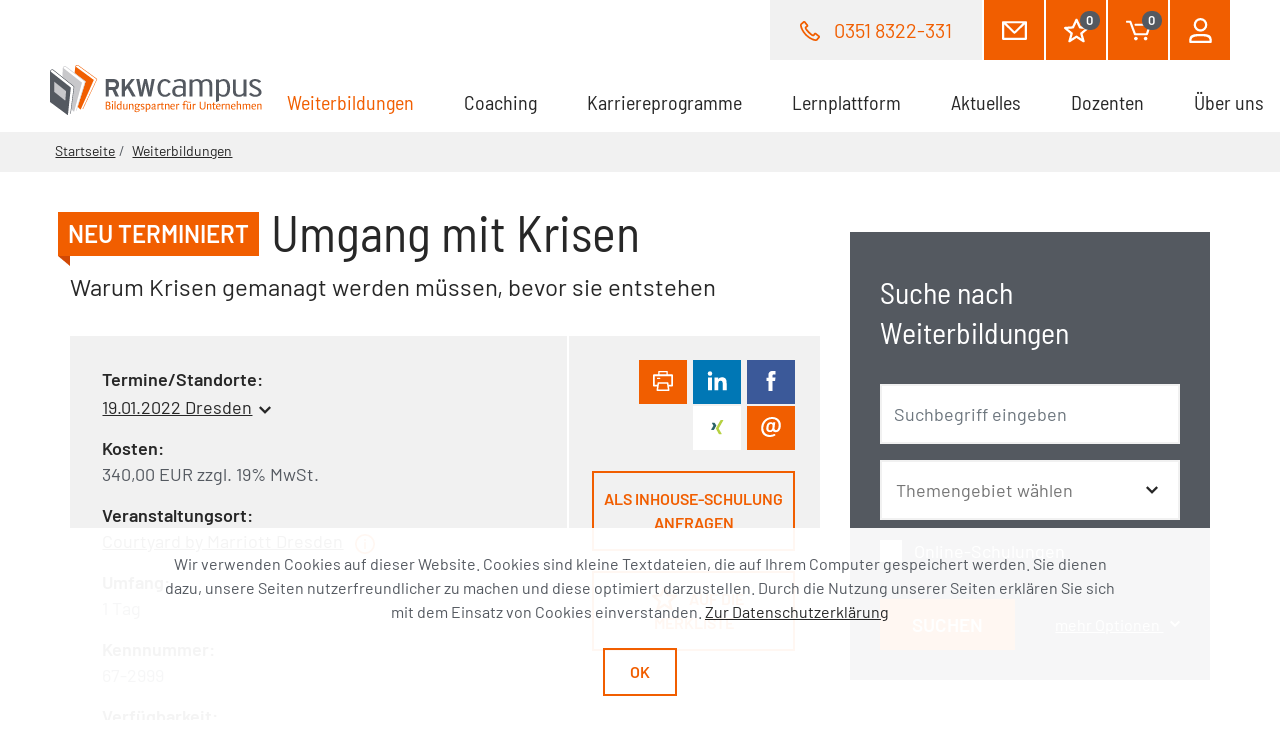

--- FILE ---
content_type: text/html; charset=utf-8
request_url: https://www.rkwcampus.de/weiterbildungen/veranstaltung/umgang-mit-krisen/19012022/
body_size: 11417
content:
<!DOCTYPE html>
<html class="no-js" lang="de">
<head>

<meta charset="utf-8">
<!-- 
	We ❤ TYPO3

	This website is powered by TYPO3 - inspiring people to share!
	TYPO3 is a free open source Content Management Framework initially created by Kasper Skaarhoj and licensed under GNU/GPL.
	TYPO3 is copyright 1998-2026 of Kasper Skaarhoj. Extensions are copyright of their respective owners.
	Information and contribution at https://typo3.org/
-->




<meta http-equiv="x-ua-compatible" content="ie=edge" />
<meta name="generator" content="TYPO3 CMS" />
<meta name="viewport" content="width=device-width, initial-scale=1" />
<meta name="robots" content="index,follow" />
<meta name="description" content="Diese Weiter&amp;quot;bildung zum Thema &amp;quot;Krisenmanagement&amp;quot; beinhaltet: Unterschied Problem - Konflikt - KriseKrise als Wendepunkt mit existenzbedrohendem&amp;hellip;" />
<meta property="og:image" content="https://www.rkwcampus.de/assets/img/rkwcampus-sharing-fallback.png" />
<meta property="og:type" content="website" />
<meta property="og:title" content="Veranstaltung" />
<meta property="og:site_name" content="RKWcampus" />
<meta property="og:description" content="RKWcampus" />
<meta name="twitter:image" content="https://www.rkwcampus.de/assets/img/rkwcampus-sharing-fallback.png" />
<meta name="twitter:card" content="summary" />
<meta name="twitter:title" content="Veranstaltung | RKWcampus" />
<meta name="twitter:description" content="RKWcampus" />
<meta name="msapplication-tileimage" content="/assets/img/windows-tile-icon.png" />










	<title>Veranstaltung </title>
	<meta name="google-site-verification" content="3RgXizcp0qjVPIEIDrQ-drkPmZ1S8WDWcXUs327Uukc" /><meta property="og:url" content="https://www.rkwcampus.de/weiterbildungen/veranstaltung/umgang-mit-krisen/19012022/" />
	      <link rel="shortcut icon" href="/assets/img/favicon.ico">
      <link rel="apple-touch-icon" href="/assets/img/apple-touch-icon.png"><link rel="stylesheet" href="/assets/css/rkw-campus.css?5ede45e94ee8b1f739cfd0a45a9a0c5d">
	      <script>
        var html_node = document.getElementsByTagName("html")[0];
        html_node.className =
        html_node.className.replace( /(?:^|\s)no-js(?!\S)/g , ' js');
      </script>
<link rel="canonical" href="https://www.rkwcampus.de/weiterbildungen/veranstaltung/umgang-mit-krisen/19012022/"/>

</head>
<body>




  


  


<div class="page">
  <div class="cookie-info">
    <p>
      Wir verwenden Cookies auf dieser Website. <span class="d-none d-lg-inline">
    Cookies sind kleine Textdateien, die auf Ihrem Computer gespeichert werden. Sie dienen dazu, unsere Seiten nutzerfreundlicher zu machen und diese optimiert darzustellen. Durch die Nutzung unserer Seiten erklären Sie sich mit dem Einsatz von Cookies einverstanden. </span>
      <a href="/services/datenschutz/">
        Zur Datenschutzerklärung
      </a>
    </p>

    <button type="button" class="btn btn-white btn-small cookie-accept">
      Ok
    </button>
  </div>

  <header class="header">
    <div class="header-top">
      <div class="header-wrap">

        <div class="header-call">
        <span class="header-top--phone">
          <img class="icon-md"
               src="/assets/img/inline-svg/various/ico-phone-orange.svg"
               alt="Telefon">
          <a href="tel:03518322-331">0351 8322-331</a>
        </span>
        </div>

        <div class="header-top--icons">
          <a class="btn btn-orange ico-envelope-white btn-large" href="/kontakt/">
            <img class="icon-lg"
                 src="/assets/img/inline-svg/various/ico-envelope-white.svg"
                 alt="Kontakt">
          </a>

          <a class="btn btn-orange ico-phone-white btn-large" href="tel:03518322-331">
            <img class="icon-lg ico-phone-white"
                 src="/assets/img/inline-svg/various/ico-phone-white.svg"
                 alt="Telefon">
          </a>

          <a class="btn btn-orange ico-star-white btn-large" href="/merkliste/">
            <img class="icon-lg"
                 src="/assets/img/inline-svg/various/ico-star-white.svg"
                 alt="Merkliste">
            

  <span class="badge badge--button">0</span>



          </a>

          <a class="btn btn-orange ico-cart-white btn-large" href="/warenkorb/">
            <img class="icon-lg"
                 src="/assets/img/inline-svg/various/ico-cart-white.svg"
                 alt="Warenkorb">
            


  <span class="badge badge--button">0</span>


          </a>

          <a class="btn btn-orange ico-user-white btn-large" href="/mein-rkw-campus/">
            <img class="icon-lg"
                 src="/assets/img/inline-svg/various/ico-user-white.svg"
                 alt="Mein RKWcampus">
          </a>
        </div>

      </div>
    </div>

    <div class="navbar-wrap">
  <nav class="navbar navbar-expand-lg">
    <a href="/startseite/">
      <img class="rkw-logo" src="/assets/img/logo-rkw-campus.svg">
      <img class="rkw-logo-small" src="/assets/img/logo-rkw-campus-symbol.svg">
    </a>
    <button class="navbar-toggler"
            type="button"
            data-toggle="collapse"
            data-target="#navbarSupportedContent"
            aria-controls="navbarSupportedContent"
            aria-expanded="false"
            aria-label="Toggle navigation">
        <span class="navbar-toggler-icon">
          <div class="ico-menu">
            <img src="/assets/img/inline-svg/various/ico-menu.svg">
          </div>
          <div class="ico-close">
            <img src="/assets/img/inline-svg/various/ico-close.svg">
          </div>
        </span>
    </button>

    <div class="collapse navbar-collapse" id="navbarSupportedContent">
      <ul class="navbar-nav">
        
          
              <li class="nav-item dropdown dropdown--mega active">
                <a class="nav-link"
                   href="/weiterbildungen/"
                   id="nav-item-5"
                   title="Weiterbildungen"
                   aria-haspopup="true"
                   aria-expanded="false">
                  
  Weiterbildungen
  
    <span class="sr-only"> (aktuell)</span>
  

                  <img class="dropdown-toggler-icon icon-sm" src="/assets/img/inline-svg/various/chevron-down-orange.svg" alt="">
                </a>

                <div class="dropdown-menu">
                  
                    <div class="row">
                      <div class="col-lg-4">
                  
                  
                  <a class="dropdown-item d-lg-none"
                     href="/weiterbildungen/">
                    Übersicht
                  </a>
                  <div class="dropdown-divider d-lg-none"></div>

                  
                    <a class="dropdown-item"
                       href="/weiterbildungen/batterie-und-energie/">
                      
  Batterie und Energie
  

                    </a>
                    
                      <div class="dropdown-divider"></div>
                    
                    
                  
                    <a class="dropdown-item"
                       href="/weiterbildungen/controlling/">
                      
  Controlling
  

                    </a>
                    
                      <div class="dropdown-divider"></div>
                    
                    
                  
                    <a class="dropdown-item"
                       href="/weiterbildungen/datenschutz/">
                      
  Datenschutz
  

                    </a>
                    
                      <div class="dropdown-divider"></div>
                    
                    
                  
                    <a class="dropdown-item"
                       href="/weiterbildungen/digitalisierung/">
                      
  Digitalisierung / KI
  

                    </a>
                    
                      <div class="dropdown-divider"></div>
                    
                    
                  
                    <a class="dropdown-item"
                       href="/weiterbildungen/einkauf-beschaffung/">
                      
  Einkauf / Beschaffung
  

                    </a>
                    
                      <div class="dropdown-divider"></div>
                    
                    
                  
                    <a class="dropdown-item"
                       href="/weiterbildungen/finanzbuchhaltung-rechnungswesen/">
                      
  Finanzbuchhaltung / Rechnungswesen
  

                    </a>
                    
                      <div class="dropdown-divider"></div>
                    
                    
                  
                    <a class="dropdown-item"
                       href="/weiterbildungen/fuehrungskompetenz-managementkompetenz/">
                      
  Führungskompetenz / Managementkompetenz
  

                    </a>
                    
                      <div class="dropdown-divider"></div>
                    
                    
                  
                    <a class="dropdown-item"
                       href="/weiterbildungen/geschaeftsfuehrung-unternehmensfuehrung/">
                      
  Geschäftsführung / Unternehmensführung
  

                    </a>
                    
                      <div class="dropdown-divider"></div>
                    
                    
                        </div>
                        <div class="col-lg-4">

                      
                  
                    <a class="dropdown-item"
                       href="/weiterbildungen/gesundheitsmanagement/">
                      
  Gesundheitsmanagement
  

                    </a>
                    
                      <div class="dropdown-divider"></div>
                    
                    
                  
                    <a class="dropdown-item"
                       href="/weiterbildungen/konfliktmanagement-mediation/">
                      
  Konfliktmanagement / Mediation
  

                    </a>
                    
                      <div class="dropdown-divider"></div>
                    
                    
                  
                    <a class="dropdown-item"
                       href="/weiterbildungen/logistik-materialwirtschaft/">
                      
  Logistik / Materialwirtschaft
  

                    </a>
                    
                      <div class="dropdown-divider"></div>
                    
                    
                  
                    <a class="dropdown-item"
                       href="/weiterbildungen/marketing-vertrieb-verkauf-service/">
                      
  Marketing / Vertrieb / Verkauf / Service
  

                    </a>
                    
                      <div class="dropdown-divider"></div>
                    
                    
                  
                    <a class="dropdown-item"
                       href="/weiterbildungen/moderation-praesentation/">
                      
  Moderation / Präsentation
  

                    </a>
                    
                      <div class="dropdown-divider"></div>
                    
                    
                  
                    <a class="dropdown-item"
                       href="/weiterbildungen/nachhaltigkeit/">
                      
  Nachhaltigkeit
  

                    </a>
                    
                      <div class="dropdown-divider"></div>
                    
                    
                  
                    <a class="dropdown-item"
                       href="/weiterbildungen/personalmanagement-entgelte/">
                      
  Personalmanagement / Entgelte
  

                    </a>
                    
                      <div class="dropdown-divider"></div>
                    
                    
                  
                    <a class="dropdown-item"
                       href="/weiterbildungen/persoenlichkeitsentwicklung-soziale-kompetenzen/">
                      
  Persönlichkeitsentwicklung / soziale Kompetenzen
  

                    </a>
                    
                      <div class="dropdown-divider"></div>
                    
                    
                        </div>
                        <div class="col-lg-4">

                      
                  
                    <a class="dropdown-item"
                       href="/weiterbildungen/produktion/">
                      
  Produktion
  

                    </a>
                    
                      <div class="dropdown-divider"></div>
                    
                    
                  
                    <a class="dropdown-item"
                       href="/weiterbildungen/projektmanagement/">
                      
  Projektmanagement
  

                    </a>
                    
                      <div class="dropdown-divider"></div>
                    
                    
                  
                    <a class="dropdown-item"
                       href="/weiterbildungen/qualitaets-umweltmanagement/">
                      
  Qualitäts- / Umweltmanagement
  

                    </a>
                    
                      <div class="dropdown-divider"></div>
                    
                    
                  
                    <a class="dropdown-item"
                       href="/weiterbildungen/recht-gesetze-rahmenbedingungen/">
                      
  Recht / Gesetze / Rahmenbedingungen
  

                    </a>
                    
                      <div class="dropdown-divider"></div>
                    
                    
                  
                    <a class="dropdown-item"
                       href="/weiterbildungen/rhetorik-kommunikation-koerpersprache/">
                      
  Rhetorik / Kommunikation / Körpersprache
  

                    </a>
                    
                      <div class="dropdown-divider"></div>
                    
                    
                  
                    <a class="dropdown-item"
                       href="/weiterbildungen/sekretariat-bueromanagement/">
                      
  Sekretariat / Büromanagement
  

                    </a>
                    
                      <div class="dropdown-divider"></div>
                    
                    
                  
                    <a class="dropdown-item"
                       href="/weiterbildungen/selbst-zeitmanagement/">
                      
  Selbst- &amp; Zeitmanagement
  

                    </a>
                    
                      <div class="dropdown-divider"></div>
                    
                    
                  
                    <a class="dropdown-item"
                       href="/weiterbildungen/inhouse-schulungen/">
                      
  Inhouse-Schulungen
  

                    </a>
                    
                    
                        </div>
                        <div class="col-lg-4">

                      
                  
                  
                    </div>
                    </div>
                  
                </div>
              </li>
            
        
          
              <li class="nav-item">
                <a class="nav-link"
                   href="/coaching/">
                  
  Coaching
  

                </a>
              </li>
            
        
          
              <li class="nav-item dropdown">
                <a class="nav-link"
                   href="/karriereprogramme/"
                   id="nav-item-208"
                   title="Karriereprogramme"
                   aria-haspopup="true"
                   aria-expanded="false">
                  
  Karriereprogramme
  

                  <img class="dropdown-toggler-icon icon-sm" src="/assets/img/inline-svg/various/chevron-down-orange.svg" alt="">
                </a>

                <div class="dropdown-menu">
                  
                  
                  <a class="dropdown-item d-lg-none"
                     href="/karriereprogramme/">
                    Übersicht
                  </a>
                  <div class="dropdown-divider d-lg-none"></div>

                  
                    <a class="dropdown-item"
                       href="/karriereprogramme/fuehrungskraefte-trainee-programm/">
                      
  RKW-Managementausbildung für Führungskräfte
  

                    </a>
                    
                      <div class="dropdown-divider"></div>
                    
                    
                  
                    <a class="dropdown-item"
                       href="/karriereprogramme/psychologie-der-fuehrung-exklusives-intensivtraining/">
                      
  Psychologie der Führung - exklusives Intensivtraining
  

                    </a>
                    
                      <div class="dropdown-divider"></div>
                    
                    
                  
                    <a class="dropdown-item"
                       href="/karriereprogramme/praktische-fuehrungspsychologie/">
                      
  Praktische Führungspsychologie - Souverän in Führung gehen!
  

                    </a>
                    
                      <div class="dropdown-divider"></div>
                    
                    
                  
                    <a class="dropdown-item"
                       href="/karriereprogramme/mitarbeiterfuehrung-fuer-fuehrungskraeftenachwuchs/">
                      
  Mitarbeiterführung für Führungskräftenachwuchs
  

                    </a>
                    
                      <div class="dropdown-divider"></div>
                    
                    
                  
                    <a class="dropdown-item"
                       href="/karriereprogramme/zertifizierte-r-projektmanagement-fachmann-frau-gpm-ipma-level-d/">
                      
  Zertifizierte/r Projektmanagement-Fachmann/frau (GPM/IPMA Level D)
  

                    </a>
                    
                    
                  
                  
                </div>
              </li>
            
        
          
              <li class="nav-item dropdown">
                <a class="nav-link"
                   href="/lernplattform/"
                   id="nav-item-386"
                   title="Lernplattform"
                   aria-haspopup="true"
                   aria-expanded="false">
                  
  Lernplattform
  

                  <img class="dropdown-toggler-icon icon-sm" src="/assets/img/inline-svg/various/chevron-down-orange.svg" alt="">
                </a>

                <div class="dropdown-menu">
                  
                  
                  <a class="dropdown-item d-lg-none"
                     href="/lernplattform/">
                    Übersicht
                  </a>
                  <div class="dropdown-divider d-lg-none"></div>

                  
                    <a class="dropdown-item"
                       href="/lernplattform/rkw-lms-ihre-eigene-lernplattform-fuer-weiterbildung/">
                      
  RKW-LMS - Ihre eigene Lernplattform für Weiterbildung
  

                    </a>
                    
                      <div class="dropdown-divider"></div>
                    
                    
                  
                    <a class="dropdown-item"
                       href="/lernplattform/ki-kompetenzschulung-nach-artikel-4-eu-ki-verordnung/">
                      
  KI-Kompetenzschulung nach Artikel 4 EU-KI-Verordnung
  

                    </a>
                    
                    
                  
                  
                </div>
              </li>
            
        
          
              <li class="nav-item">
                <a class="nav-link"
                   href="/aktuelles/">
                  
  Aktuelles
  

                </a>
              </li>
            
        
          
              <li class="nav-item">
                <a class="nav-link"
                   href="/dozenten/">
                  
  Dozenten
  

                </a>
              </li>
            
        
          
              <li class="nav-item dropdown">
                <a class="nav-link"
                   href="/services/"
                   id="nav-item-8"
                   title="Über uns"
                   aria-haspopup="true"
                   aria-expanded="false">
                  
  Über uns
  

                  <img class="dropdown-toggler-icon icon-sm" src="/assets/img/inline-svg/various/chevron-down-orange.svg" alt="">
                </a>

                <div class="dropdown-menu">
                  
                  
                  <a class="dropdown-item d-lg-none"
                     href="/services/">
                    Übersicht
                  </a>
                  <div class="dropdown-divider d-lg-none"></div>

                  
                    <a class="dropdown-item"
                       href="/services/ueber-rkwcampus/">
                      
  Über RKWcampus
  

                    </a>
                    
                      <div class="dropdown-divider"></div>
                    
                    
                  
                    <a class="dropdown-item"
                       href="/services/unser-team/">
                      
  Unser Team
  

                    </a>
                    
                      <div class="dropdown-divider"></div>
                    
                    
                  
                    <a class="dropdown-item"
                       href="/services/standorte/">
                      
  Standorte
  

                    </a>
                    
                      <div class="dropdown-divider"></div>
                    
                    
                  
                    <a class="dropdown-item"
                       href="/services/seminarorte/">
                      
  Seminarorte
  

                    </a>
                    
                      <div class="dropdown-divider"></div>
                    
                    
                  
                    <a class="dropdown-item"
                       href="/services/faqs/">
                      
  Fragen &amp; Antworten
  

                    </a>
                    
                      <div class="dropdown-divider"></div>
                    
                    
                  
                    <a class="dropdown-item"
                       href="/services/foerdermoeglichkeiten/">
                      
  Fördermöglichkeiten
  

                    </a>
                    
                      <div class="dropdown-divider"></div>
                    
                    
                  
                    <a class="dropdown-item"
                       href="/services/datenschutz/">
                      
  Datenschutz
  

                    </a>
                    
                      <div class="dropdown-divider"></div>
                    
                    
                  
                    <a class="dropdown-item"
                       href="/services/agb/">
                      
  AGB
  

                    </a>
                    
                    
                        </div>
                        <div class="col-lg-4">

                      
                  
                  
                </div>
              </li>
            
        
      </ul>
    </div>
  </nav>
</div>




  </header>

  <main class="main">
    
  
    
      <div class="breadcrumb--wrap">
  <div class="custom-container">
    <nav>
      <ol class="breadcrumb">
        <li class="breadcrumb-item">
          <a href="/startseite/">
            Startseite
          </a>
        </li>
        
          
              <li class="breadcrumb-item">
                <a href="/weiterbildungen/">Weiterbildungen</a>
              </li>
            
        
      </ol>
    </nav>
  </div>
</div>

    
    

  
      



  
  
      
    

  
  
      
    
  <script type="application/ld+json">
    [{"@context":"http:\/\/schema.org","@type":"Event","location":{"@type":"Place","address":{"@type":"Text","name":"Dresden"}},"name":"Umgang mit Krisen","description":"Diese Weiter&quot;bildung zum Thema &quot;Krisenmanagement&quot; beinhaltet: <br><br><UL><LI>Unterschied Problem - Konflikt - Krise<UL><LI>Krise als Wendepunkt mit existenzbedrohendem Potenzial<\/LI><\/UL><\/LI><LI>Arten von Krisen:<UL><LI>&quot;Keimende Krisen&quot;<UL><LI>z.B. Strategische Krisen, Marktkrisen, strukturelle Krisen<\/LI><\/UL><\/LI><LI>&quot;Meta-Krisen&quot;<UL><LI>z.B. Wirtschafts- oder Finanzkrisen, Pandemien, Erdbeben, Unwetterereignisse<\/LI><\/UL><\/LI><LI>&quot;Impuls-Krisen&quot;<UL><LI>z.B. Eintretende Ereignisse, die schlagartig das Unternehmen in eine grundlegend ver\u00e4nderte Situation bringen k\u00f6nnen wie:<\/LI><LI>Umweltschutzverst\u00f6\u00dfe, Br\u00e4nde<\/LI><LI>Datenschutzpannen, Produktr\u00fcckrufe<\/LI><LI>Shitstorms, Cyberangriffe, Embargos<\/LI><LI>Ausfall von Schl\u00fcsselpersonen<\/LI><LI>Arbeits- bzw. Verkehrsunf\u00e4lle mit betr\u00e4chtlichen Personen-\/Sachsch\u00e4den, Hohe Forderungsausf\u00e4lle<\/LI><\/UL><\/LI><LI>&quot;Ketchup-Krise&quot; <UL><LI>z.B. F\u00fchrungs-, Richtungsstreitigkeiten, ungekl\u00e4rte Nachfolgeregelungen,unzufriedene Mitarbeiter, Liquidit\u00e4tsengp\u00e4sse<\/LI><\/UL><\/LI><\/UL><\/LI><LI>Krisenverlauf<UL><LI>Was passiert im Verlauf einer Krise?<\/LI><LI>Welche Mechanismen greifen, unabh\u00e4ngig von der Art der Krise?<\/LI><\/UL><\/LI><LI>Wer sollte sich mit der Vorbereitung von Krisen besch\u00e4ftigen?<UL><LI>Verantwortlichkeiten<\/LI><LI>Zusammensetzung eines Krisenstabes<\/LI><\/UL><\/LI><LI>Aufbau von Kommunikationsketten<UL><LI>Wer informiert wen?<\/LI><LI>Wer muss intern und wer extern informiert werden?<\/LI><LI>Kontaktdaten vorbereiten<\/LI><\/UL><\/LI><LI>Szenarien und Abl\u00e4ufe (Workshop, Gruppenarbeit)<UL><LI>Was w\u00e4re wenn?<\/LI><LI>M\u00f6gliche Krisenszenarien durchspielen und die Abl\u00e4ufe besprechen<\/LI><LI>Checklisten erstellen<\/LI><\/UL><\/LI><LI>Krisenr\u00e4ume<UL><LI>Aufbau, Lage und Inhalt der Krisenr\u00e4ume<\/LI><\/UL><\/LI><LI>Warum nimmt die eigene Handlungsf\u00e4higkeit im Verlauf einer Krise ab?<UL><LI>\u00e4u\u00dfere Einfl\u00fcsse<\/LI><LI>innere Blockaden<\/LI><\/UL><\/LI><LI>Krisenkommunikation \/ Krisen-PR<UL><LI>Vorbereitung der Krisenkommunikation<\/LI><LI>Beispiele f\u00fcr professionelle und unprofessionelle Krisenkommunikation<\/LI><LI>Tipps f\u00fcr eine gute Krisenkommunikation<\/LI><\/UL><\/LI><\/UL>","startDate":"2022-01-19T09:00:00+00:00","offers":{"@type":"Offer","price":340,"priceCurrency":"EUR"}}]
  </script>

  <div class="two-one-grid--background-white">
    <div class="custom-container">
      <div class="d-flex flex-wrap d-print-block">
        <div class="col-lg-8 no-padding">

          

  
    <span class="badge badge-md">NEU TERMINIERT</span>
    <span class="badge--arrow arrow-md"></span>
  
  <h1>
    Umgang mit Krisen
  </h1>
  
    <div class="subheadline">
      Warum Krisen gemanagt werden müssen, bevor sie entstehen
    </div>
  






  
  <div class="seminar-teaser">
    <div class="seminar-teaser--left col-xl-8 col-md-6">
      <div class="seminar-teaser--content-body">
        <div class="seminar-teaser--content">
          <p>Termine/Standorte:</p>
          <div class="seminar-teaser-custom-select">
            <div class="dropdown">
              <button class="btn btn-link dropdown-toggle" type="button" id="dropdownMenuButton"
                      data-toggle="dropdown" aria-haspopup="true" aria-expanded="false">
                
  
      19.01.2022&nbsp;Dresden
    

              </button>
              
            </div>
          </div>
        </div>
        <div class="seminar-teaser--content">
          <p>Kosten:</p>
          <div class="cart--price">
            <div class="cart--price-all">340,00 EUR zzgl. 19% MwSt.</div>
          </div>
        </div>
        <div class="seminar-teaser--content">
          <p>Veranstaltungsort:</p>
          
              <div class="seminar-teaser--popover">
                <a target="_blank" href="http://tinyurl.com/j8odg43">Courtyard by Marriott Dresden</a>
                <img src="/assets/img/inline-svg/various/ico-info-orange.svg"
                     class="ml-2 ico-info-orange icon-md"
                     data-toggle="popover"
                     data-placement="top"
                     role="tooltip"
                     data-html="true"
                     data-content="
                        <p>Courtyard by Marriott Dresden</p>
                        <a href='#' class='close' data-dismiss='alert'>&times;</a>
                          
  <div class='rating--stars'>
    <div class='stars' data-stars='5'>

      <svg class='star rating icon-sm' data-rating='1' xmlns='http://www.w3.org/2000/svg' width='13.733' height='12.994'
           viewBox='0 0 13.733 12.994'>
        <path fill='transparent' stroke='#c8c8cb'
              d='M3.009 12.494a.134.134 0 0 1-.076-.024.119.119 0 0 1-.043-.127l1.189-4.18L.543 5.199c-.037-.031-.052-.081-.037-.126a.124.124 0 0 1 .108-.082l4.241-.302L6.753.571C6.773.527 6.817.5 6.866.5s.095.028.115.072l1.896 4.117 4.239.302a.126.126 0 0 1 .111.084.115.115 0 0 1-.038.124L9.654 8.162l1.19 4.182a.115.115 0 0 1-.045.126l-.144.003-3.788-2.433-3.79 2.433-.068.021z'/>
      </svg>
      <svg class='star rating icon-sm' data-rating='2' xmlns='http://www.w3.org/2000/svg' width='13.733' height='12.994'
           viewBox='0 0 13.733 12.994'>
        <path fill='transparent' stroke='#c8c8cb'
              d='M3.009 12.494a.134.134 0 0 1-.076-.024.119.119 0 0 1-.043-.127l1.189-4.18L.543 5.199c-.037-.031-.052-.081-.037-.126a.124.124 0 0 1 .108-.082l4.241-.302L6.753.571C6.773.527 6.817.5 6.866.5s.095.028.115.072l1.896 4.117 4.239.302a.126.126 0 0 1 .111.084.115.115 0 0 1-.038.124L9.654 8.162l1.19 4.182a.115.115 0 0 1-.045.126l-.144.003-3.788-2.433-3.79 2.433-.068.021z'/>
      </svg>
      <svg class='star rating icon-sm' data-rating='3' xmlns='http://www.w3.org/2000/svg' width='13.733' height='12.994'
           viewBox='0 0 13.733 12.994'>
        <path fill='transparent' stroke='#c8c8cb'
              d='M3.009 12.494a.134.134 0 0 1-.076-.024.119.119 0 0 1-.043-.127l1.189-4.18L.543 5.199c-.037-.031-.052-.081-.037-.126a.124.124 0 0 1 .108-.082l4.241-.302L6.753.571C6.773.527 6.817.5 6.866.5s.095.028.115.072l1.896 4.117 4.239.302a.126.126 0 0 1 .111.084.115.115 0 0 1-.038.124L9.654 8.162l1.19 4.182a.115.115 0 0 1-.045.126l-.144.003-3.788-2.433-3.79 2.433-.068.021z'/>
      </svg>
      <svg class='star rating icon-sm' data-rating='4' xmlns='http://www.w3.org/2000/svg' width='13.733' height='12.994'
           viewBox='0 0 13.733 12.994'>
        <path fill='transparent' stroke='#c8c8cb'
              d='M3.009 12.494a.134.134 0 0 1-.076-.024.119.119 0 0 1-.043-.127l1.189-4.18L.543 5.199c-.037-.031-.052-.081-.037-.126a.124.124 0 0 1 .108-.082l4.241-.302L6.753.571C6.773.527 6.817.5 6.866.5s.095.028.115.072l1.896 4.117 4.239.302a.126.126 0 0 1 .111.084.115.115 0 0 1-.038.124L9.654 8.162l1.19 4.182a.115.115 0 0 1-.045.126l-.144.003-3.788-2.433-3.79 2.433-.068.021z'/>
      </svg>
      <svg class='star rating icon-sm' data-rating='5' xmlns='http://www.w3.org/2000/svg' width='13.733' height='12.994'
           viewBox='0 0 13.733 12.994'>
        <path fill='transparent' stroke='#c8c8cb'
              d='M3.009 12.494a.134.134 0 0 1-.076-.024.119.119 0 0 1-.043-.127l1.189-4.18L.543 5.199c-.037-.031-.052-.081-.037-.126a.124.124 0 0 1 .108-.082l4.241-.302L6.753.571C6.773.527 6.817.5 6.866.5s.095.028.115.072l1.896 4.117 4.239.302a.126.126 0 0 1 .111.084.115.115 0 0 1-.038.124L9.654 8.162l1.19 4.182a.115.115 0 0 1-.045.126l-.144.003-3.788-2.433-3.79 2.433-.068.021z'/>
      </svg>

      </div>
      <div class='caption'>
        
            (<a href='#'>4.7</a>)
          
      </div>
    </div>


                          <p>Stauffenbergallee 25a</p>
                          <p>01099 Dresden</p>
                        <a target='_blank' href='http://tinyurl.com/j8odg43'>auf Google Maps anzeigen</a>
                         <img src='/assets/img/inline-svg/various/ico-external-orange.svg' alt='' class='ico-external-orange icon-sm'>
                        ">
              </div>
            
        </div>
        <div class="seminar-teaser--content">
          <p>Umfang:</p>
          <div>
            1 Tag
          </div>
        </div>
        <div class="seminar-teaser--content">
          <p>Kennnummer:</p>
          <div>
            67-2999
          </div>
        </div>
        
        <div class="seminar-teaser--content">
          <p>Verfügbarkeit:</p>
          <div
            class="vacancy vacancy--booked">
            keine Plätze verfügbar
          </div>
        </div>
      </div>
    </div>
    <div class="seminar-teaser--right col-xl-4 col-md-6">
      
  <div class="d-print-none">
    <div></div>
    <div>
      <button type="button" class="btn btn-social btn-orange" onclick="window.print()">
        <img src="/assets/img/inline-svg/various/ico-print-white.svg" alt="Drucken" class="icon-md">
      </button>

      <a href="https://www.linkedin.com/sharing/share-offsite/?url=https%3A%2F%2Fwww.rkwcampus.de%2Fweiterbildungen%2Fveranstaltung%2Fumgang-mit-krisen%2F19012022%2F" class="btn btn-social btn-linkedin">
        <img src="/assets/img/inline-svg/various/ico-linkedIn.svg" alt="linkedin" class="icon-md">
      </a>

      <a href="https://www.facebook.com/sharer.php?u=https%3A%2F%2Fwww.rkwcampus.de%2Fweiterbildungen%2Fveranstaltung%2Fumgang-mit-krisen%2F19012022%2F" class="btn btn-social btn-facebook">
        <img src="/assets/img/inline-svg/various/ico-facebook-white.svg" alt="facebook" class="icon-md">
      </a>

      <a href="https://www.xing.com/spi/shares/new?url=https%3A%2F%2Fwww.rkwcampus.de%2Fweiterbildungen%2Fveranstaltung%2Fumgang-mit-krisen%2F19012022%2F" class="btn btn-social btn-xing">
        <img src="/assets/img/inline-svg/various/ico-xing-color.svg" alt="xing" class="icon-md">
      </a>

      <a href="mailto:?subject=Ihnen wurde eine Veranstaltung vom RKWCampus empfohlen&amp;body=Erfahren%20Sie%20mehr%20zur%20Empfehlung%20unter%20https%3A%2F%2Fwww.rkwcampus.de%2Fweiterbildungen%2Fveranstaltung%2Fumgang-mit-krisen%2F19012022%2F" class="btn btn-social btn-orange">
        <img src="/assets/img/inline-svg/various/ico-email-white.svg" alt="email" class="icon-md">
      </a>
    </div>
  </div>

      <div class="seminar-teaser--buttons">
        
          <a class="btn btn-white btn-large" href="/weiterbildungen/anfrage-nach-konkreter-inhouse-schulung/?tx_campusseminars_specificinhouse%5Bevent%5D=3289&amp;cHash=fef8b067d9b8596a9560db527151ba0a">
            Als Inhouse-Schulung anfragen
          </a>
        

        

<form id="event-date-968599" action="/merkliste/?tx_cart_cart%5Baction%5D=addBookmark&amp;cHash=881861d7cc39fa27cea1721cc6878b7c" method="post">
<div>
<input type="hidden" name="tx_cart_cart[__referrer][@extension]" value="CartEvents" />
<input type="hidden" name="tx_cart_cart[__referrer][@controller]" value="Event" />
<input type="hidden" name="tx_cart_cart[__referrer][@action]" value="show" />
<input type="hidden" name="tx_cart_cart[__referrer][arguments]" value="YTozOntzOjY6ImFjdGlvbiI7czo0OiJzaG93IjtzOjEwOiJjb250cm9sbGVyIjtzOjU6IkV2ZW50IjtzOjU6ImV2ZW50IjtzOjQ6IjMyODkiO30=d0bea3069df8f9197acdea1151180d46b7baefe3" />
<input type="hidden" name="tx_cart_cart[__referrer][@request]" value="{&quot;@extension&quot;:&quot;CartEvents&quot;,&quot;@controller&quot;:&quot;Event&quot;,&quot;@action&quot;:&quot;show&quot;}61c6bb19c0df7618059945bd7fca40e652611b33" />
<input type="hidden" name="tx_cart_cart[__trustedProperties]" value="{&quot;bookmark&quot;:1}d4dac5f2834ac02d6b97055f374fc38f29c71651" />
</div>

  <input type="hidden" name="tx_cart_cart[bookmark]" value="968599" />
  <button class="btn btn-white btn-large">
    <svg class="icon-md" viewBox="0 0 23.861 22.611"><path  d="M18.634,22.611a1.106,1.106,0,0,1-.591-.173l-6.112-3.932L5.817,22.438A1.1,1.1,0,0,1,4.583,22.4a1.076,1.076,0,0,1-.4-1.159L6.1,14.508.385,9.713A1.069,1.069,0,0,1,.054,8.557a1.081,1.081,0,0,1,.953-.74l6.853-.49,3.085-6.7a1.088,1.088,0,0,1,1.973,0L16,7.327l6.853.49a1.082,1.082,0,0,1,.953.74,1.071,1.071,0,0,1-.331,1.156l-5.714,4.8,1.915,6.734a1.074,1.074,0,0,1-.4,1.159A1.1,1.1,0,0,1,18.634,22.611Zm-6.7-6.465a1.09,1.09,0,0,1,.589.173l4.288,2.758-1.322-4.652a1.072,1.072,0,0,1,.344-1.115l4.213-3.535L15.2,9.429A1.079,1.079,0,0,1,14.3,8.8L11.931,3.667,9.566,8.8a1.085,1.085,0,0,1-.909.626l-4.838.346L8.032,13.31a1.074,1.074,0,0,1,.344,1.115L7.053,19.077l4.288-2.758A1.09,1.09,0,0,1,11.931,16.146Z"/></svg>
    Auf die Merkliste
  </button>
</form>


        
        
      </div>
    </div>
  </div>



  














          <div class="margin-top-10">
            <h2>Thema</h2>
          </div>
          

<p>
  Krisen kommen in der Regel unerwartet - und können jedes Unternehmen von heut auf morgen treffen. Ob Wirtschafts- und Finanzkrisen, Umweltkatastrophen, Embargos, Cyberangriffe, Pandemien, Ausfall von Schlüsselpersonen und auch strukturelle Krisen wie Generationenkonflikte - ein gutes Krisenmanagement bewahrt Unternehmen vor Chaos und Kontrollverlust. Schnell und flexibel auf äußere oder innere Bedrohungen mit einem vorausschauenden und effektiven Krisenplan zu reagieren, sichert die Kontinuität der Geschäftsprozesse und damit den Unternehmenserfolg. In unserem praxisnahen Training bereiten Sie sich optimal auf mögliche Krisen vor, lernen vielfältige Krisensituationen professionell zu managen und behalten auch in unruhigen Zeiten einen kühlen Kopf.
</p>

<div class="margin-top-60">
  <div class="accordion">
    <div class="card">
      <div class="card-header">
        <button type="button" class="btn btn-accordion">
          <img class="icon-xl icon-plus-white" src="/assets/img/inline-svg/various/ico-plus-white.svg" alt="">
          <img class="icon-xl icon-minus-white" src="/assets/img/inline-svg/various/ico-minus-white.svg"
               alt="">
          Termindetails
        </button>
      </div>
      <div class="panel">
        <div class="card-body">
          <ul>
            
              <li>
                
  <b>
    Umgang mit Krisen (67-2999-00)
  </b>
  <ul>
    <li>
        19.01.2022, 09:00&nbsp;Uhr -&nbsp;19.01.2022, 17:00 Uhr
    </li>
    <li>
      Dozent(en):
      
    </li>
    
  </ul>

              </li>
            
          </ul>
        </div>
      </div>
    </div>
  </div>
  
    <div class="accordion">
      <div class="card">
        <div class="card-header">
          <button type="button" class="btn btn-accordion">
            <img class="icon-xl icon-plus-white" src="/assets/img/inline-svg/various/ico-plus-white.svg"
                 alt="">
            <img class="icon-xl icon-minus-white" src="/assets/img/inline-svg/various/ico-minus-white.svg"
                 alt="">
            Programm / Inhalte
          </button>
        </div>
        <div class="panel">
          <div class="card-body">
            Diese Weiter&quot;bildung zum Thema &quot;Krisenmanagement&quot; beinhaltet: <br><br><UL><LI>Unterschied Problem - Konflikt - Krise<UL><LI>Krise als Wendepunkt mit existenzbedrohendem Potenzial</LI></UL></LI><LI>Arten von Krisen:<UL><LI>&quot;Keimende Krisen&quot;<UL><LI>z.B. Strategische Krisen, Marktkrisen, strukturelle Krisen</LI></UL></LI><LI>&quot;Meta-Krisen&quot;<UL><LI>z.B. Wirtschafts- oder Finanzkrisen, Pandemien, Erdbeben, Unwetterereignisse</LI></UL></LI><LI>&quot;Impuls-Krisen&quot;<UL><LI>z.B. Eintretende Ereignisse, die schlagartig das Unternehmen in eine grundlegend veränderte Situation bringen können wie:</LI><LI>Umweltschutzverstöße, Brände</LI><LI>Datenschutzpannen, Produktrückrufe</LI><LI>Shitstorms, Cyberangriffe, Embargos</LI><LI>Ausfall von Schlüsselpersonen</LI><LI>Arbeits- bzw. Verkehrsunfälle mit beträchtlichen Personen-/Sachschäden, Hohe Forderungsausfälle</LI></UL></LI><LI>&quot;Ketchup-Krise&quot; <UL><LI>z.B. Führungs-, Richtungsstreitigkeiten, ungeklärte Nachfolgeregelungen,unzufriedene Mitarbeiter, Liquiditätsengpässe</LI></UL></LI></UL></LI><LI>Krisenverlauf<UL><LI>Was passiert im Verlauf einer Krise?</LI><LI>Welche Mechanismen greifen, unabhängig von der Art der Krise?</LI></UL></LI><LI>Wer sollte sich mit der Vorbereitung von Krisen beschäftigen?<UL><LI>Verantwortlichkeiten</LI><LI>Zusammensetzung eines Krisenstabes</LI></UL></LI><LI>Aufbau von Kommunikationsketten<UL><LI>Wer informiert wen?</LI><LI>Wer muss intern und wer extern informiert werden?</LI><LI>Kontaktdaten vorbereiten</LI></UL></LI><LI>Szenarien und Abläufe (Workshop, Gruppenarbeit)<UL><LI>Was wäre wenn?</LI><LI>Mögliche Krisenszenarien durchspielen und die Abläufe besprechen</LI><LI>Checklisten erstellen</LI></UL></LI><LI>Krisenräume<UL><LI>Aufbau, Lage und Inhalt der Krisenräume</LI></UL></LI><LI>Warum nimmt die eigene Handlungsfähigkeit im Verlauf einer Krise ab?<UL><LI>äußere Einflüsse</LI><LI>innere Blockaden</LI></UL></LI><LI>Krisenkommunikation / Krisen-PR<UL><LI>Vorbereitung der Krisenkommunikation</LI><LI>Beispiele für professionelle und unprofessionelle Krisenkommunikation</LI><LI>Tipps für eine gute Krisenkommunikation</LI></UL></LI></UL>
          </div>
        </div>
      </div>
    </div>
  
  
    <div class="accordion">
      <div class="card">
        <div class="card-header">
          <button type="button" class="btn btn-accordion">
            <img class="icon-xl icon-plus-white" src="/assets/img/inline-svg/various/ico-plus-white.svg"
                 alt="">
            <img class="icon-xl icon-minus-white" src="/assets/img/inline-svg/various/ico-minus-white.svg"
                 alt="">
            Nutzen
          </button>
        </div>
        <div class="panel">
          <div class="card-body">
            <UL><LI>Sie lernen Krisen professionell zu managen und minimieren Folgeschäden. </LI><LI>Sie bereiten sich optimal auf mögliche Krisen vor und erfahren, wie wichtig Krisenprävention ist, um im Ernstfall handlungsfähig zu bleiben.</LI><LI>Sie lernen Konzepte und Strategien kennen, um organisatorische und kommunikative Probleme in Krisenzeiten zu bewältigen.</LI><LI>Sie erarbeiten sich gemeinsam mit dem Dozenten mögliche Szenarien und Strategien, um in einer Krisensituation effektiv zu agieren.</LI><LI>Sie erhalten Handlungsempfehlungen und praktische Tipps im kommunikativen Umgang mit den Stakeholdern.</LI><LI>Sie erkennen, dass ein transparentes, gelebtes Krisenmanagement im Unternehmen die Unternehmensführung und Mitarbeiter:innen eint, für Sicherheit sorgt und auch Vertrauen schafft.  </LI><LI>Sie erhalten Checklisten, die Sie in Ihrem Wirkungskreis zur Vorbereitung auf Krisensituationen nutzen können.</LI></UL>
          </div>
        </div>
      </div>
    </div>
  
  
    <div class="accordion">
      <div class="card">
        <div class="card-header">
          <button type="button" class="btn btn-accordion">
            <img class="icon-xl icon-plus-white" src="/assets/img/inline-svg/various/ico-plus-white.svg"
                 alt="">
            <img class="icon-xl icon-minus-white" src="/assets/img/inline-svg/various/ico-minus-white.svg"
                 alt="">
            Zielgruppe
          </button>
        </div>
        <div class="panel">
          <div class="card-body">
            Geschäftsleitung, Führungskräfte, PR-Verantwortliche, Sicherheitsverantwortliche aus Unternehmen, Institutionen, Behörden, die sich bisher noch nicht (ausreichend) mit der Vorbereitung möglicher Krisensituationen beschäftigt haben
          </div>
        </div>
      </div>
    </div>
  
  
    <div class="accordion">
      <div class="card">
        <div class="card-header">
          <button type="button" class="btn btn-accordion">
            <img class="icon-xl icon-plus-white" src="/assets/img/inline-svg/various/ico-plus-white.svg"
                 alt="">
            <img class="icon-xl icon-minus-white" src="/assets/img/inline-svg/various/ico-minus-white.svg"
                 alt="">
            Methodik
          </button>
        </div>
        <div class="panel">
          <div class="card-body">
            Impulsvortrag, Gruppenarbeit, Diskussion
          </div>
        </div>
      </div>
    </div>
  
  
    <div class="accordion">
      <div class="card">
        <div class="card-header">
          <button type="button" class="btn btn-accordion">
            <img class="icon-xl icon-plus-white" src="/assets/img/inline-svg/various/ico-plus-white.svg"
                 alt="">
            <img class="icon-xl icon-minus-white" src="/assets/img/inline-svg/various/ico-minus-white.svg"
                 alt="">
            Dokument zum Download
          </button>
        </div>
        <div class="panel">
          <div class="card-body">
            weiterführende / zusätzliche Informationen finden Sie
            <a href="/filestorage/campusstorage/events_pdf/67_2999.pdf" target="_blank" rel="noopener noreferrer">hier zum PDF-Download...</a>
          </div>
        </div>
      </div>
    </div>
  
  
</div>





          <div class="margin-top-60">
            <h2>Dozenten</h2>
          </div>
          <div class="row d-print-block referent-box-content">
            
          </div>

        </div>
        <div class="col-lg-4 no-padding margin-top">
          <div class="box-content-right">
            <div id="form-desktop-position" class="js-reorder-mobile">
            </div>
            
  

            
<div id="contact-desktop-position" class="js-reorder-mobile"><div class="card contact-box"><h4 class="contact-box--header">
        Kontaktieren Sie uns
      </h4><div class="contact-box--content"><img class="contact-box--img img-fluid" alt="Kontak-Foto" src="/fileadmin/_processed_/c/9/csm_Wolffgramm_270a1ea760.jpg" width="180" height="240" /><div class="contact-box--body"><h5 class="contact-box--title">
            Frau 
            Kerstin 
            Wolffgramm
          </h5><p class="card-text">Beraterin für berufliche Weiterbildung</p><span><img class="ico-phone-orange icon-md"
                   src="/assets/img/inline-svg/various/ico-phone-orange.svg"
                   alt="Icon Telefon"/><p>0351 8322-337</p></span><a class="btn btn-orange btn-small" href="/kontakt/">
            Individuelle Anfrage
          </a></div></div></div></div>


          </div>
        </div>
      </div>
    </div>
  </div>



  

  <div class="two-column-grid--background d-print-none">
    <div class="grid--layer">
      <h2>Ähnliche Weiterbildungen</h2>
      

<div class="custom-container">
  <div class="row same-height-teasers">
    

      <div class="col-lg-6 col-12">
        
  <div class="seminar-teaser seminar-teaser--simple">
    <div class="seminar-teaser--left col-xl-8 col-md-6">
      <div class="seminar-teaser--body">
        <div class="caption">
          


    5 Termine ab 20.01.2026
  


        </div>
        <span class="badge badge-sm">DURCHFÜHRUNGSGARANTIE</span>
        <span class="badge--arrow arrow-sm"></span>
        <h4>Arbeitsrecht aktuell 2026</h4>
        Als Personaler oder Führungskraft sollten Sie sich regelmäßig über aktuelle Neuerungen im Arbeitsrecht auf dem Laufenden halten und Ihr Fachwissen vertiefen. Mit diesem Seminar bringen wir Sie auf den neuesten Kenntnisstand und machen Sie fit in Sachen Arbeitsrecht. Sie besprechen wichtige&hellip;
      </div>
    </div>

    <div class="seminar-teaser--right col-xl-4 col-md-6">

      <div>
        <div class="caption"></div>
        
        
  <div class='rating--stars'>
    <div class='stars' data-stars='5'>

      <svg class='star rating icon-sm' data-rating='1' xmlns='http://www.w3.org/2000/svg' width='13.733' height='12.994'
           viewBox='0 0 13.733 12.994'>
        <path fill='transparent' stroke='#c8c8cb'
              d='M3.009 12.494a.134.134 0 0 1-.076-.024.119.119 0 0 1-.043-.127l1.189-4.18L.543 5.199c-.037-.031-.052-.081-.037-.126a.124.124 0 0 1 .108-.082l4.241-.302L6.753.571C6.773.527 6.817.5 6.866.5s.095.028.115.072l1.896 4.117 4.239.302a.126.126 0 0 1 .111.084.115.115 0 0 1-.038.124L9.654 8.162l1.19 4.182a.115.115 0 0 1-.045.126l-.144.003-3.788-2.433-3.79 2.433-.068.021z'/>
      </svg>
      <svg class='star rating icon-sm' data-rating='2' xmlns='http://www.w3.org/2000/svg' width='13.733' height='12.994'
           viewBox='0 0 13.733 12.994'>
        <path fill='transparent' stroke='#c8c8cb'
              d='M3.009 12.494a.134.134 0 0 1-.076-.024.119.119 0 0 1-.043-.127l1.189-4.18L.543 5.199c-.037-.031-.052-.081-.037-.126a.124.124 0 0 1 .108-.082l4.241-.302L6.753.571C6.773.527 6.817.5 6.866.5s.095.028.115.072l1.896 4.117 4.239.302a.126.126 0 0 1 .111.084.115.115 0 0 1-.038.124L9.654 8.162l1.19 4.182a.115.115 0 0 1-.045.126l-.144.003-3.788-2.433-3.79 2.433-.068.021z'/>
      </svg>
      <svg class='star rating icon-sm' data-rating='3' xmlns='http://www.w3.org/2000/svg' width='13.733' height='12.994'
           viewBox='0 0 13.733 12.994'>
        <path fill='transparent' stroke='#c8c8cb'
              d='M3.009 12.494a.134.134 0 0 1-.076-.024.119.119 0 0 1-.043-.127l1.189-4.18L.543 5.199c-.037-.031-.052-.081-.037-.126a.124.124 0 0 1 .108-.082l4.241-.302L6.753.571C6.773.527 6.817.5 6.866.5s.095.028.115.072l1.896 4.117 4.239.302a.126.126 0 0 1 .111.084.115.115 0 0 1-.038.124L9.654 8.162l1.19 4.182a.115.115 0 0 1-.045.126l-.144.003-3.788-2.433-3.79 2.433-.068.021z'/>
      </svg>
      <svg class='star rating icon-sm' data-rating='4' xmlns='http://www.w3.org/2000/svg' width='13.733' height='12.994'
           viewBox='0 0 13.733 12.994'>
        <path fill='transparent' stroke='#c8c8cb'
              d='M3.009 12.494a.134.134 0 0 1-.076-.024.119.119 0 0 1-.043-.127l1.189-4.18L.543 5.199c-.037-.031-.052-.081-.037-.126a.124.124 0 0 1 .108-.082l4.241-.302L6.753.571C6.773.527 6.817.5 6.866.5s.095.028.115.072l1.896 4.117 4.239.302a.126.126 0 0 1 .111.084.115.115 0 0 1-.038.124L9.654 8.162l1.19 4.182a.115.115 0 0 1-.045.126l-.144.003-3.788-2.433-3.79 2.433-.068.021z'/>
      </svg>
      <svg class='star rating icon-sm' data-rating='5' xmlns='http://www.w3.org/2000/svg' width='13.733' height='12.994'
           viewBox='0 0 13.733 12.994'>
        <path fill='transparent' stroke='#c8c8cb'
              d='M3.009 12.494a.134.134 0 0 1-.076-.024.119.119 0 0 1-.043-.127l1.189-4.18L.543 5.199c-.037-.031-.052-.081-.037-.126a.124.124 0 0 1 .108-.082l4.241-.302L6.753.571C6.773.527 6.817.5 6.866.5s.095.028.115.072l1.896 4.117 4.239.302a.126.126 0 0 1 .111.084.115.115 0 0 1-.038.124L9.654 8.162l1.19 4.182a.115.115 0 0 1-.045.126l-.144.003-3.788-2.433-3.79 2.433-.068.021z'/>
      </svg>

      </div>
      <div class='caption'>
        
            (<a href='/weiterbildungen/veranstaltung/arbeitsrecht-aktuell-2026/20012026/#rating-customer'>4.7</a>)
          
      </div>
    </div>


      </div>
      <div class="seminar-teaser--buttons">
        <a class="btn btn-white btn-small" href="/weiterbildungen/veranstaltung/arbeitsrecht-aktuell-2026/20012026/">Mehr Details
        </a>
        
      </div>
    </div>
  </div>


      </div>

    

      <div class="col-lg-6 col-12 col-right">
        
  <div class="seminar-teaser seminar-teaser--simple">
    <div class="seminar-teaser--left col-xl-8 col-md-6">
      <div class="seminar-teaser--body">
        <div class="caption">
          


    2 Termine ab 22.01.2026
  


        </div>
        <span class="badge badge-sm">NEU TERMINIERT</span>
        <span class="badge--arrow arrow-sm"></span>
        <h4>Vom Gesetz zur Praxis - Das KRITIS-Dachgesetz wirksam im Unternehmen umsetzen</h4>
        Mit dem KRITIS-Dachgesetz will die Bundesregierung erstmals einen einheitlichen Rahmen schaffen, um die physische Sicherheit kritischer Infrastrukturen sektorübergreifend zu stärken. Betreiber von Energie- und Wasserversorgung, Gesundheitswesen, IT und weiteren lebenswichtigen Bereichen sehen sich&hellip;
      </div>
    </div>

    <div class="seminar-teaser--right col-xl-4 col-md-6">

      <div>
        <div class="caption"></div>
        
        

      </div>
      <div class="seminar-teaser--buttons">
        <a class="btn btn-white btn-small" href="/weiterbildungen/veranstaltung/vom-gesetz-zur-praxis-das-kritis-dachgesetz-wirksam-im-unternehmen-umsetzen/22012026/">Mehr Details
        </a>
        
      </div>
    </div>
  </div>


      </div>

    

      <div class="col-lg-6 col-12">
        
  <div class="seminar-teaser seminar-teaser--simple">
    <div class="seminar-teaser--left col-xl-8 col-md-6">
      <div class="seminar-teaser--body">
        <div class="caption">
          

<span style="color: #F15E00">Online-Schulung</span>


    1 Termin am 23.01.2026
  


        </div>
        <span class="badge badge-sm">NEU</span>
        <span class="badge--arrow arrow-sm"></span>
        <h4>Digitaler Lunch Break: Gemeinsam Zukunft gestalten - Fachkräfte gewinnen & Vielfalt leben</h4>
        Fachkräfte aus aller Welt sind eine große Chance für Teams und Unternehmen - und Integration ist kein Selbstläufer. Im Rahmen der Lunchbreaks sprechen wir darüber, wie Organisationen, Teams und Führungskräfte Integration langfristig fördern können.<br> <br> Unser Austausch dreht sich um:<UL><LI>Welche&hellip;
      </div>
    </div>

    <div class="seminar-teaser--right col-xl-4 col-md-6">

      <div>
        <div class="caption">Web-Seminar</div>
        
        

      </div>
      <div class="seminar-teaser--buttons">
        <a class="btn btn-white btn-small" href="/weiterbildungen/veranstaltung/digitaler-lunch-break-gemeinsam-zukunft-gestalten-fachkraefte-gewinnen-vielfalt-leben/23012026/">Mehr Details
        </a>
        
      </div>
    </div>
  </div>


      </div>

    

      <div class="col-lg-6 col-12 col-right">
        
  <div class="seminar-teaser seminar-teaser--simple">
    <div class="seminar-teaser--left col-xl-8 col-md-6">
      <div class="seminar-teaser--body">
        <div class="caption">
          

<span style="color: #F15E00">Online-Schulung</span>


    2 Termine ab 10.02.2026
  


        </div>
        <span class="badge badge-sm">NEU</span>
        <span class="badge--arrow arrow-sm"></span>
        <h4>Nachhaltigkeitskommunikation für Unternehmen - glaubwürdig, klar und wirkungsvoll</h4>
        Nachhaltigkeit ist längst kein &quot;Nice-to-have&quot; mehr, sondern ein entscheidender Wettbewerbsfaktor. Wer glaubwürdig kommuniziert, stärkt nicht nur das Vertrauen von Kunden, Partnern und Mitarbeitenden, sondern schärft auch das eigene Profil und erreicht neue Zielgruppen. Dabei stehen Unternehmen - ob&hellip;
      </div>
    </div>

    <div class="seminar-teaser--right col-xl-4 col-md-6">

      <div>
        <div class="caption">Web-Seminar</div>
        
        

      </div>
      <div class="seminar-teaser--buttons">
        <a class="btn btn-white btn-small" href="/weiterbildungen/veranstaltung/nachhaltigkeitskommunikation-fuer-unternehmen-glaubwuerdig-klar-und-wirkungsvoll/10022026/">Mehr Details
        </a>
        
      </div>
    </div>
  </div>


      </div>

    
  </div>
  
    
<div class="d-flex flex-row justify-content-center">
  <a class="btn btn-white btn-small" href="/weiterbildungen/?tx_cartevents_events%5Baction%5D=list&amp;tx_cartevents_events%5Bfilter%5D%5Btopic%5D=157&amp;cHash=06c34bf52af2a39fa3d59e08be680f3d">
    Alle anzeigen
  </a>
</div>

  
</div>

    </div>
  </div>
  





    

    
    
    
      
    
      
    
      
    
      
    
      
    
      
    
      
    
      
    
      
    
      
    
      
    
      
    
      
    
      
    
      
    
      
    
      
    
      
    
      
    
      
    
      
    
      
    
      
    
      
    
      
    
      
    
      
    
    
      <div class="two-one-grid--background-white d-block d-lg-none">
        <div class="d-flex flex-wrap custom-container">
          <div class="col-lg-8 no-padding">
            <div id="form-mobile-position">
            </div>
            <div id="contact-mobile-position">
            </div>
          </div>
        </div>
      </div>
    
  </main>

  <footer class="footer">
    <div class="custom-container">
      <div class="footer--icons-left">
        <a class="btn btn-black btn-tuev"
           href="/fileadmin/user_upload/PDF/zertifizierung.pdf"
           target="_blank"
           rel="noopener">
          <img src="/assets/img/tuev-sued.png"
               alt="TÜV Logo">
        </a>
      </div>
      <div class="footer--links">
        <ul>
          
            <li>
              <a href="/services/newsletter/"
                 title="Newsletter">
                Newsletter
              </a>
            </li>
          
            <li>
              <a href="/kontakt/"
                 title="Kontakt">
                Kontakt
              </a>
            </li>
          
            <li>
              <a href="/impressum/"
                 title="Impressum">
                Impressum
              </a>
            </li>
          
            <li>
              <a href="/services/datenschutz/"
                 title="Datenschutzerklärung">
                Datenschutzerklärung
              </a>
            </li>
          
            <li>
              <a href="/services/agb/"
                 title="AGB">
                AGB
              </a>
            </li>
          
        </ul>
      </div>
      <div class="footer--icons-right">
        <div class="caption">Folgen Sie uns!</div>
        <a class="btn btn-black btn-linkedin"
           href="https://www.linkedin.com/company/rkwcampus-eine-marke-der-rkw-sachsen-gmbh-dienstleistung-und-beratung"
           target="_blank"
           rel="noopener">
          <img class="icon-md"
               src="/assets/img/inline-svg/various/ico-linkedIn.svg"
               alt="LinkedIn Logo">
        </a>
        <a class="btn btn-black btn-facebook"
           href="https://www.facebook.com/rkwcampus"
           target="_blank"
           rel="noopener">
          <img class="icon-md"
               src="/assets/img/inline-svg/various/ico-facebook-white.svg"
               alt="Facebook Logo">
        </a>
        <a class="btn btn-black btn-xing"
           href="https://www.xing.com/pages/rkwcampus-einemarkederrkwsachsengmbhdienstleistungundberatung"
           target="_blank"
           rel="noopener">
          <img class="icon-md"
               src="/assets/img/inline-svg/various/ico-xing-white.svg"
               alt="XING Logo">
        </a>
      </div>
    </div>
  </footer>
</div>
<script>
          require = {
            urlArgs: "3100f22a2997f2e97b16573407bd0c9e"
          };
        </script>
        <script data-main="/assets/js/rkw-campus" src="/assets/js/libs/require.js"></script>




</body>
</html>

--- FILE ---
content_type: text/html; charset=utf-8
request_url: https://www.rkwcampus.de/?type=1670309747
body_size: 2916
content:



    <form enctype="multipart/form-data" method="post" class="form-search" action="/weiterbildungen/?tx_cartevents_events%5Baction%5D=list&amp;tx_cartevents_events%5Bcontroller%5D=Event&amp;cHash=09cc0f88c426e96aa4e2b05d3552cd11">
<div>
<input type="hidden" name="tx_cartevents_events[__referrer][@extension]" value="CampusSeminars" />
<input type="hidden" name="tx_cartevents_events[__referrer][@controller]" value="Event" />
<input type="hidden" name="tx_cartevents_events[__referrer][@action]" value="searchForm" />
<input type="hidden" name="tx_cartevents_events[__referrer][arguments]" value="YTowOnt99b6ad7aee54fa5d0c4b1498c1aff160c6ce16ff9" />
<input type="hidden" name="tx_cartevents_events[__referrer][@request]" value="{&quot;@extension&quot;:&quot;CampusSeminars&quot;,&quot;@controller&quot;:&quot;Event&quot;,&quot;@action&quot;:&quot;searchForm&quot;}ccb322ff3da8fc629c23fd723213e8a5add0d492" />
<input type="hidden" name="tx_cartevents_events[__trustedProperties]" value="{&quot;filter&quot;:{&quot;search&quot;:1,&quot;topic&quot;:1,&quot;online&quot;:1,&quot;speaker&quot;:1,&quot;location&quot;:1,&quot;startEventDate&quot;:1,&quot;endEventDate&quot;:1,&quot;inHouse&quot;:1,&quot;newEvents&quot;:1,&quot;showStarted&quot;:1}}959b2fbe39f40b39d346e883db08b4a277b578f6" />
</div>

      <h2>Suche nach Weiterbildungen</h2>
      <div class="form-group">
        <input placeholder="Suchbegriff eingeben" class="form-control" type="text" name="tx_cartevents_events[filter][search]" />
      </div>

      <div class="form-group">
        <div class="sel sel--form">
          <img class="chevron-down" src="/assets/img/inline-svg/various/chevron-down.svg" alt="">
          <select class="custom-select-input" name="tx_cartevents_events[filter][topic]"><option value="">Themengebiet wählen</option>

            
              
                <option value="0">Keine Auswahl</option>
              
              <option value="184">
                Gesundheitsmanagement
              </option>
            
              
              <option value="181">
                Nachhaltigkeit
              </option>
            
              
              <option value="180">
                Batterie und Energie
              </option>
            
              
              <option value="179">
                Controlling
              </option>
            
              
              <option value="175">
                Datenschutz
              </option>
            
              
              <option value="164">
                Digitalisierung
              </option>
            
              
              <option value="161">
                Einkauf / Beschaffung
              </option>
            
              
              <option value="160">
                Finanzbuchhaltung / Rechnungswesen
              </option>
            
              
              <option value="165">
                Führungskompetenz / Managementkompetenz
              </option>
            
              
              <option value="157">
                Geschäftsführung / Unternehmensführung
              </option>
            
              
              <option value="166">
                Konfliktmanagement / Mediation
              </option>
            
              
              <option value="177">
                Logistik / Materialwirtschaft
              </option>
            
              
              <option value="162">
                Marketing / Vertrieb / Verkauf / Service
              </option>
            
              
              <option value="176">
                Moderation / Präsentation
              </option>
            
              
              <option value="159">
                Personalmanagement / Entgelte
              </option>
            
              
              <option value="168">
                Persönlichkeitsentwicklung / soziale Kompetenz
              </option>
            
              
              <option value="178">
                Produktion
              </option>
            
              
              <option value="173">
                Projektmanagement
              </option>
            
              
              <option value="174">
                Qualitäts- /  Umweltmanagement
              </option>
            
              
              <option value="163">
                Recht / Gesetze / Rahmenbedingungen
              </option>
            
              
              <option value="167">
                Rhetorik / Kommunikation / Körpersprache
              </option>
            
              
              <option value="170">
                Schriftliche Kommunikation
              </option>
            
              
              <option value="158">
                Sekretariat / Büromanagement
              </option>
            
              
              <option value="169">
                Selbst- &amp; Zeitmanagement
              </option>
            
          </select>
        </div>
      </div>

      <div class="form-group">
        <div class="custom-control custom-checkbox">
          <input type="hidden" name="tx_cartevents_events[filter][online]" value="" /><input class="custom-control-input" id="customControlValidation3" type="checkbox" name="tx_cartevents_events[filter][online]" value="Online" />
          <label class="custom-control-label" for="customControlValidation3">Online-Schulungen</label>
        </div>
      </div>

      <div class="collapse " id="collapseForm">
        <div class="form-group">
          <div class="sel sel--form">
            <img class="chevron-down" src="/assets/img/inline-svg/various/chevron-down.svg" alt="">
            <select class="custom-select-input" name="tx_cartevents_events[filter][speaker]"><option value="">Dozent wählen</option>

              
                
                  <option value="0">Keine Auswahl</option>
                
                <option value="333">
                  Bauer, Uwe
                </option>
              
                
                <option value="282">
                  Baum, Laura
                </option>
              
                
                <option value="223">
                  Beste, Steffen
                </option>
              
                
                <option value="280">
                  Bögner, Tanja
                </option>
              
                
                <option value="153">
                  Brüschke, Karsten
                </option>
              
                
                <option value="338">
                  Buckenauer, Mandy
                </option>
              
                
                <option value="266">
                  Cassack, Prof. Dr. Ingo
                </option>
              
                
                <option value="337">
                  Cibelius, Kathleen
                </option>
              
                
                <option value="350">
                  Coleman, Barry
                </option>
              
                
                <option value="278">
                  Dozententeam von SAFT, AUDI, EIT, EPIROC, VITO/EnergyVille, ABB u. a.
                </option>
              
                
                <option value="58">
                  Feldmann, Lore
                </option>
              
                
                <option value="51">
                  Flato, Ehrhard
                </option>
              
                
                <option value="239">
                  Freese, Burgund
                </option>
              
                
                <option value="331">
                  Friedel, Katrin
                </option>
              
                
                <option value="75">
                  Fritz, Stefan
                </option>
              
                
                <option value="342">
                  Ganß, Stefan
                </option>
              
                
                <option value="190">
                  Garamszegi, Ines
                </option>
              
                
                <option value="326">
                  Hätte, Aline
                </option>
              
                
                <option value="327">
                  Herrmann, Laura
                </option>
              
                
                <option value="66">
                  Heuwerth, Silke
                </option>
              
                
                <option value="348">
                  Jentzsch, Stefan
                </option>
              
                
                <option value="65">
                  Klett, Reyk-Peter
                </option>
              
                
                <option value="332">
                  Koepp, Jan
                </option>
              
                
                <option value="252">
                  Koopmann, Wolfgang
                </option>
              
                
                <option value="349">
                  Lange, Falko
                </option>
              
                
                <option value="339">
                  Leistner, Volker
                </option>
              
                
                <option value="347">
                  Maiwald, Helmut
                </option>
              
                
                <option value="57">
                  Müller, Ina
                </option>
              
                
                <option value="155">
                  Müller, Yvonne
                </option>
              
                
                <option value="167">
                  Nobst, Tony
                </option>
              
                
                <option value="336">
                  Nothnagel, Dr. Steffi
                </option>
              
                
                <option value="187">
                  Pappritz, Katrin
                </option>
              
                
                <option value="291">
                  Radtke, Norman
                </option>
              
                
                <option value="275">
                  Rein, Lisa Katharina
                </option>
              
                
                <option value="346">
                  Rekowski, Daniel
                </option>
              
                
                <option value="185">
                  Rüdiger, Annette
                </option>
              
                
                <option value="151">
                  Schmidt, Christoph
                </option>
              
                
                <option value="311">
                  Schoß, Sindy
                </option>
              
                
                <option value="301">
                  Seidel, Kerstin
                </option>
              
                
                <option value="343">
                  Serrano, Raquel
                </option>
              
                
                <option value="285">
                  Siegl, Stefanie
                </option>
              
                
                <option value="93">
                  Simon, Jürgen
                </option>
              
                
                <option value="161">
                  Steinborn-Henke, Tom
                </option>
              
                
                <option value="232">
                  Störch, Dr. Saskia
                </option>
              
                
                <option value="163">
                  Täubert, Jens
                </option>
              
                
                <option value="344">
                  Teuber, Dominique
                </option>
              
                
                <option value="197">
                  Thomsen, Frank Martin
                </option>
              
                
                <option value="146">
                  Vetter, Grit
                </option>
              
                
                <option value="59">
                  Voigtmann, Lutz
                </option>
              
                
                <option value="45">
                  Walter, Dr. Steffen
                </option>
              
                
                <option value="341">
                  Wersch, Robert
                </option>
              
                
                <option value="330">
                  Wilke, Yvonne
                </option>
              
                
                <option value="203">
                  Willsch-Glöß, Annett
                </option>
              
                
                <option value="345">
                  Winter, René
                </option>
              
                
                <option value="125">
                  Wolfert, Anke
                </option>
              
                
                <option value="268">
                  Zentgraf, Oliver
                </option>
              
                
                <option value="109">
                  Zimmermann, Katrin
                </option>
              
                
                <option value="267">
                  Ziola, Maria-Anna
                </option>
              
            </select>
          </div>
        </div>

        <div class="form-group">
          <div class="sel sel--form">
            <img class="chevron-down" src="/assets/img/inline-svg/various/chevron-down.svg" alt="">
            <select class="custom-select-input" name="tx_cartevents_events[filter][location]"><option value="">Standort wählen</option>

              
                
                  <option value="0">Keine Auswahl</option>
                
                <option value="Chemnitz">
                  Chemnitz
                </option>
              
                
                <option value="Dresden">
                  Dresden
                </option>
              
                
                <option value="E-Learning">
                  E-Learning
                </option>
              
                
                <option value="Leipzig">
                  Leipzig
                </option>
              
            </select>
          </div>
        </div>

        <div class="form-group">
          <div class="input-daterange datepicker" id="datepicker">
            <div class="form-row">
              <div class="col-6">
                <div class="datepicker--plus-icon">
                  <input autocomplete="off" placeholder="Von" class="input-sm form-control" type="text" name="tx_cartevents_events[filter][startEventDate]" />
                  <img class="icon-md" src="/assets/img/inline-svg/various/ico-calendar.svg" alt="">
                </div>
              </div>
              <div class="col-6">
                <div class="datepicker--plus-icon">
                  <input autocomplete="off" placeholder="Bis" class="input-sm form-control" type="text" name="tx_cartevents_events[filter][endEventDate]" />
                  <img class="icon-md" src="/assets/img/inline-svg/various/ico-calendar.svg" alt="">
                </div>
              </div>
            </div>
          </div>
        </div>

        <div class="form-group">
          <div class="custom-control custom-checkbox">
            <input type="hidden" name="tx_cartevents_events[filter][inHouse]" value="" /><input class="custom-control-input" id="customControlValidation1" type="checkbox" name="tx_cartevents_events[filter][inHouse]" value="1" />
            <label class="custom-control-label" for="customControlValidation1">
              Weiterbildungen, die als Inhouse-Schulung durchgeführt werden können
            </label>
          </div>
        </div>

        <div class="form-group">
          <div class="custom-control custom-checkbox">
            <input type="hidden" name="tx_cartevents_events[filter][newEvents]" value="" /><input class="custom-control-input" id="customControlValidation2" type="checkbox" name="tx_cartevents_events[filter][newEvents]" value="neu" />
            <label class="custom-control-label" for="customControlValidation2">Neue Weiterbildungen</label>
          </div>
        </div>
      </div>

      <div class="form--collapse">
        <input type="hidden" name="tx_cartevents_events[filter][showStarted]" value="true" />
        <button class="btn btn-orange btn-large" type="submit" name="" value="">Suchen</button>
        <a class="caption more-options"
           data-toggle="collapse"
           href="#collapseForm"
           role="button"
           aria-expanded="false"
           aria-controls="collapseForm">
          mehr Optionen
          <img class="chevron-up-white"
               src="/assets/img/inline-svg/various/chevron-down-white.svg"
               alt="">
        </a>
      </div>
    </form>






--- FILE ---
content_type: image/svg+xml
request_url: https://www.rkwcampus.de/assets/img/inline-svg/various/ico-info-orange.svg
body_size: 176
content:
<svg xmlns="http://www.w3.org/2000/svg" viewBox="0 0 24 24"><path d="M12 0a12 12 0 1 0 12 12A12 12 0 0 0 12 0zm0 22a10 10 0 1 1 10-10 10.011 10.011 0 0 1-10 10z" fill="#F15E00"/><path fill="#F15E00" d="M11 10.012h2V18h-2zM11 6h2v2.005h-2z"/></svg>

--- FILE ---
content_type: image/svg+xml
request_url: https://www.rkwcampus.de/assets/img/inline-svg/various/ico-user-white.svg
body_size: 252
content:
<svg xmlns="http://www.w3.org/2000/svg" viewBox="0 0 19.988 22"><path d="M9.994 12.012a6.006 6.006 0 1 0-6.009-6.007 6.015 6.015 0 0 0 6.009 6.007zM9.994 2a4 4 0 1 1-4 4 4 4 0 0 1 4-4zM0 20.973A1.032 1.032 0 0 0 1.037 22h17.914a1.032 1.032 0 0 0 1.037-1.027c0-5.951-1.936-6.973-9.994-6.973C2.023 14 0 15.046 0 20.973zM1.994 20c0-2.165.905-4 8-4 7.044 0 8 1.681 8 4z" fill="#FFF"/></svg>

--- FILE ---
content_type: image/svg+xml
request_url: https://www.rkwcampus.de/assets/img/inline-svg/various/ico-close.svg
body_size: 204
content:
<svg xmlns="http://www.w3.org/2000/svg" viewBox="0 0 11.96 11.997"><path d="M11.657 10.225a1.036 1.036 0 1 1-1.464 1.467L5.98 7.466l-4.213 4.226A1.036 1.036 0 1 1 .3 10.225L4.516 6 .3 1.772A1.036 1.036 0 0 1 1.767.3L5.98 4.53 10.193.3a1.037 1.037 0 1 1 1.464 1.468L7.444 6z" fill="#272727"/></svg>